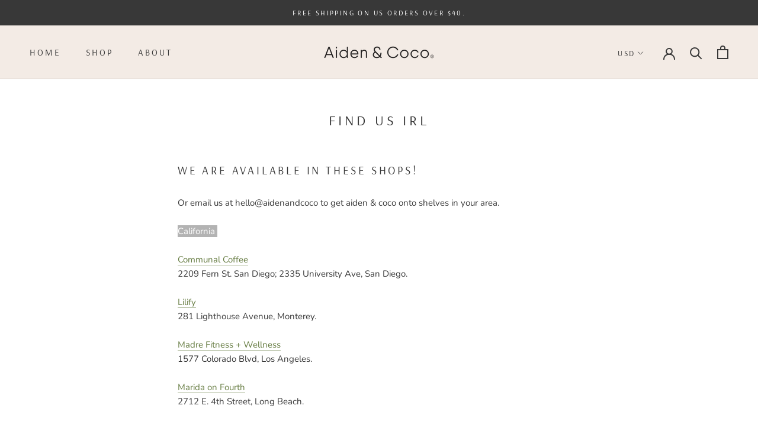

--- FILE ---
content_type: text/javascript
request_url: https://aidenandcoco.com/cdn/shop/t/23/assets/custom.js?v=31332880714893285321598481920
body_size: -645
content:
$(document).ready(function(){$("#tabs-nav li:first-child").addClass("active"),$(".tab-content").hide(),$(".tab-content:first").show(),$(document).on("click","#tabs-nav li",function(){$("#tabs-nav li").removeClass("active"),$(this).addClass("active"),$(".tab-content").hide();var activeTab=$(this).find("a").attr("data-dis");$("#"+activeTab).fadeIn()})});
//# sourceMappingURL=/cdn/shop/t/23/assets/custom.js.map?v=31332880714893285321598481920
